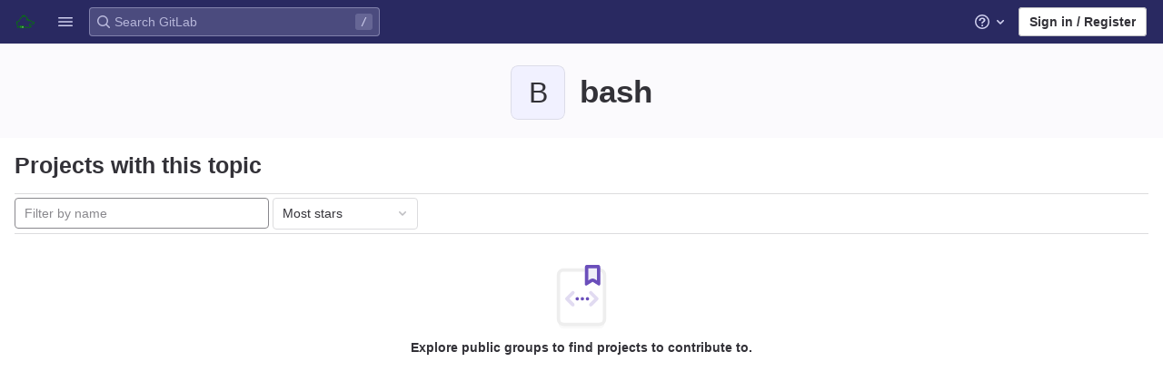

--- FILE ---
content_type: text/javascript; charset=utf-8
request_url: https://gitlab.sabah.io/assets/webpack/runtime.41bbcd8d.bundle.js
body_size: 6702
content:
!function(e){function a(a){for(var l,t,n=a[0],h=a[1],b=a[2],o=a[3]||[],s=0,p=[];s<n.length;s++)t=n[s],Object.prototype.hasOwnProperty.call(d,t)&&d[t]&&p.push(d[t][0]),d[t]=0;for(l in h)Object.prototype.hasOwnProperty.call(h,l)&&(e[l]=h[l]);for(i&&i(a),r.push.apply(r,o);p.length;)p.shift()();return f.push.apply(f,b||[]),c()}function c(){for(var e,a=0;a<f.length;a++){for(var c=f[a],l=!0,h=1;h<c.length;h++){var b=c[h];0!==d[b]&&(l=!1)}l&&(f.splice(a--,1),e=n(n.s=c[0]))}return 0===f.length&&(r.forEach((function(e){if(void 0===d[e]){d[e]=null;var a=document.createElement("link");n.nc&&a.setAttribute("nonce",n.nc),a.rel="prefetch",a.as="script",a.href=t(e),document.head.appendChild(a)}})),r.length=0),e}var l={},d={1:0},f=[],r=[];function t(e){return n.p+""+({2:"graphql",3:"commons-IssuablePopoverBundle-pages.admin.application_settings-pages.admin.application_settings.ci_c-5b1a6745",4:"shortcutsBundle",24:"commons-pages.projects.branches.new-pages.projects.commits.show-pages.projects.pages.new-pages.proje-dc3af1d1",26:"echarts",27:"monaco",67:"vendors-gfm_metrics-initInviteMembersModal-statusModalBundle-top_nav-wiki_edit",149:"prosemirror",150:"treeList",151:"vendors-IssuablePopoverBundle-initGFMInput",152:"vendors-globalSearch-top_nav",153:"vendors-ide_runtime-shortcutsBundle",154:"vendors-katex-notebook_viewer",168:"IssuablePopoverBundle",169:"SourceEditor",170:"activitiesList",171:"commitBoxPipelineMiniGraph",172:"container_registry_components",173:"content_editor",174:"csv_viewer",176:"design_management",177:"feature_highlight",178:"gfm_copy_extra",179:"gfm_json_table",180:"gfm_metrics",181:"globalSearch",182:"harbor_registry_components",183:"hello",184:"hl-abnf",185:"hl-accesslog",186:"hl-actionscript",187:"hl-ada",188:"hl-angelscript",189:"hl-apache",190:"hl-applescript",191:"hl-arcade",192:"hl-arduino",193:"hl-armasm",194:"hl-asciidoc",195:"hl-aspectj",196:"hl-autohotkey",197:"hl-autoit",198:"hl-avrasm",199:"hl-awk",200:"hl-axapta",201:"hl-bash",202:"hl-basic",203:"hl-bnf",204:"hl-brainfuck",205:"hl-c",206:"hl-cal",207:"hl-capnproto",208:"hl-ceylon",209:"hl-clean",210:"hl-clojure",211:"hl-clojure-repl",212:"hl-cmake",213:"hl-coffeescript",214:"hl-coq",215:"hl-cos",216:"hl-cpp",217:"hl-crmsh",218:"hl-crystal",219:"hl-csharp",220:"hl-csp",221:"hl-css",222:"hl-d",223:"hl-dart",224:"hl-delphi",225:"hl-diff",226:"hl-django",227:"hl-dns",228:"hl-dockerfile",229:"hl-dos",230:"hl-dsconfig",231:"hl-dts",232:"hl-dust",233:"hl-ebnf",234:"hl-elixir",235:"hl-elm",236:"hl-erb",237:"hl-erlang",238:"hl-erlang-repl",239:"hl-excel",240:"hl-fix",241:"hl-flix",242:"hl-fortran",243:"hl-fsharp",244:"hl-gams",245:"hl-gauss",246:"hl-gcode",247:"hl-gherkin",248:"hl-glsl",249:"hl-go",250:"hl-golo",251:"hl-gradle",252:"hl-groovy",253:"hl-haml",254:"hl-handlebars",255:"hl-haskell",256:"hl-haxe",257:"hl-hsp",258:"hl-http",259:"hl-hy",260:"hl-inform7",261:"hl-ini",262:"hl-irpf90",263:"hl-java",264:"hl-javascript",265:"hl-jboss-cli",266:"hl-json",267:"hl-julia",268:"hl-julia-repl",269:"hl-kotlin",270:"hl-lasso",271:"hl-latex",272:"hl-ldif",273:"hl-leaf",274:"hl-less",275:"hl-lisp",276:"hl-livecodeserver",277:"hl-livescript",278:"hl-llvm",279:"hl-lsl",280:"hl-lua",281:"hl-makefile",282:"hl-markdown",283:"hl-matlab",284:"hl-mel",285:"hl-mercury",286:"hl-mipsasm",287:"hl-mizar",288:"hl-mojolicious",289:"hl-monkey",290:"hl-moonscript",291:"hl-n1ql",292:"hl-nestedtext",293:"hl-nginx",294:"hl-nim",295:"hl-nix",296:"hl-node-repl",297:"hl-nsis",298:"hl-objectivec",299:"hl-ocaml",300:"hl-openscad",301:"hl-oxygene",302:"hl-parser3",303:"hl-perl",304:"hl-pf",305:"hl-pgsql",306:"hl-php",307:"hl-php-template",308:"hl-plaintext",309:"hl-pony",310:"hl-powershell",311:"hl-processing",312:"hl-profile",313:"hl-prolog",314:"hl-properties",315:"hl-protobuf",316:"hl-puppet",317:"hl-purebasic",318:"hl-python",319:"hl-python-repl",320:"hl-q",321:"hl-qml",322:"hl-r",323:"hl-reasonml",324:"hl-rib",325:"hl-roboconf",326:"hl-routeros",327:"hl-rsl",328:"hl-ruby",329:"hl-ruleslanguage",330:"hl-rust",331:"hl-sas",332:"hl-scala",333:"hl-scheme",334:"hl-scilab",335:"hl-scss",336:"hl-shell",337:"hl-smali",338:"hl-smalltalk",339:"hl-sml",340:"hl-sql",341:"hl-stan",342:"hl-stata",343:"hl-step21",344:"hl-stylus",345:"hl-subunit",346:"hl-swift",347:"hl-taggerscript",348:"hl-tap",349:"hl-tcl",350:"hl-thrift",351:"hl-tp",352:"hl-twig",353:"hl-typescript",354:"hl-vala",355:"hl-vbnet",356:"hl-vbscript",357:"hl-vbscript-html",358:"hl-verilog",359:"hl-vhdl",360:"hl-vim",361:"hl-wasm",362:"hl-wren",363:"hl-x86asm",364:"hl-xl",365:"hl-xml",366:"hl-xquery",367:"hl-yaml",368:"hl-zephir",369:"ide_runtime",370:"ide_terminal",371:"initGFMInput",372:"initInviteMembersModal",373:"initInviteMembersTrigger",374:"integrationSectionConfiguration",375:"integrationSectionConnection",376:"integrationSectionJiraIssues",377:"integrationSectionJiraTrigger",378:"integrationSectionTrigger",380:"katex",382:"notebook_viewer",383:"openapi_viewer",674:"pdf_viewer",679:"search_settings",681:"sketch_viewer",682:"statusModalBundle",683:"stl_viewer",684:"top_nav",685:"userCallOut",686:"vendors-SourceEditor",687:"vendors-content_editor",688:"vendors-design_management",689:"vendors-hl-1c",690:"vendors-hl-gml",691:"vendors-hl-isbl",692:"vendors-hl-mathematica",693:"vendors-hl-maxima",694:"vendors-hl-sqf",695:"vendors-ide_runtime",696:"vendors-ide_terminal",697:"vendors-initInviteMembersModal",698:"vendors-notebook_viewer",699:"vendors-openapi",700:"vendors-search_settings",701:"vendors-select2",702:"vendors-stl_viewer",703:"vendors-top_nav",704:"whatsNewApp",705:"wiki_edit"}[e]||e)+"."+{2:"a062ade3",3:"a22d110e",4:"aa6bffce",5:"7e84824d",9:"1f27b844",24:"8b77aaf3",26:"7d5a9a6e",27:"1ea3c1ee",42:"7ab4501d",43:"459ae3f2",49:"5cde477c",57:"d855386c",67:"78c0213a",68:"dd343329",83:"32cf5ff2",84:"2da90f4a",85:"58d7563a",101:"822e4c18",102:"21f1c08d",103:"b668ac30",104:"b99dd2eb",105:"586b2471",149:"a2aed330",150:"3d8d6a75",151:"ca14ca20",152:"138d3d52",153:"55d8d9a7",154:"4aee23ce",155:"a77512c8",156:"1e0a612a",157:"cd2e0b65",158:"1ac04043",159:"e9c0451c",160:"2fdd4a57",161:"427bd35e",162:"c2281aa9",163:"237bc06d",164:"97f44fda",165:"f3d9b4b0",166:"be9f1ee5",167:"90b31c50",168:"17a13aee",169:"3dbaf35c",170:"6a2eb59b",171:"de15e840",172:"d01180e2",173:"a87c8a12",174:"bad89411",176:"e119b792",177:"806c8804",178:"759219d7",179:"2094156f",180:"2db52316",181:"c68dedea",182:"073adaf9",183:"b8beffce",184:"1a2f419c",185:"81b7b990",186:"325126c5",187:"a313692f",188:"208ef649",189:"d81f489f",190:"7b642bfa",191:"fc4c0cb9",192:"7150c2f6",193:"2792ecbf",194:"9badaf7e",195:"ad17d4f8",196:"ccff87e7",197:"a81e7ab4",198:"a1694407",199:"4abe8d9a",200:"82a5d6c1",201:"a2736eff",202:"4b7f22e4",203:"2b7ad15a",204:"7bc9c344",205:"20a28d59",206:"7a75102c",207:"7547796a",208:"a39e1fca",209:"f4b2d644",210:"c01e7c09",211:"f35c3c3f",212:"cc3f80e5",213:"74fa7807",214:"496411de",215:"19365f9f",216:"b98f4b36",217:"395d69ce",218:"010e16d4",219:"16e8f9ab",220:"05822c9d",221:"b467d093",222:"722cb8ac",223:"92d95296",224:"8547daef",225:"647f9a6a",226:"1c8d2379",227:"26dc6025",228:"579c10eb",229:"eea15bbc",230:"59348a3b",231:"53ea33a2",232:"aeda35d2",233:"362ee60c",234:"dbaa8e74",235:"1d3f8e30",236:"ebdccf1c",237:"eb7d85c6",238:"b9a32e77",239:"4727dc57",240:"4c9bf93c",241:"ad10c677",242:"eb43cac8",243:"dd6c3a58",244:"584c061d",245:"bc41789a",246:"733d95d3",247:"7c300721",248:"ccb580e0",249:"ac09d525",250:"774ce5e0",251:"48a7b38a",252:"e2c1ab29",253:"6efaeea0",254:"5b3faf49",255:"d8e26204",256:"08f3cca9",257:"081af919",258:"04b61787",259:"04d3c5ed",260:"d6abc4d9",261:"f4c54167",262:"d5f393fd",263:"c2e85d70",264:"99cf5b14",265:"e812b1c9",266:"ad6a7510",267:"8e0df758",268:"bb8f6adb",269:"e2569601",270:"ca24a935",271:"79cfd482",272:"8d6e6d4e",273:"cf41190f",274:"787b9348",275:"c98607f3",276:"61056a96",277:"ee4fb410",278:"73a1a215",279:"2481238d",280:"69bf3b4a",281:"c1fa37e4",282:"b72e9eba",283:"2b7dfe5a",284:"94a30424",285:"3c0044d3",286:"f3329fa1",287:"fc46a668",288:"98f84d7e",289:"2b3af747",290:"6351876d",291:"7e0439d0",292:"897dcaf0",293:"417d878c",294:"730f211f",295:"6f25227f",296:"388cd790",297:"e9af5cf0",298:"e9f3fb98",299:"70592a71",300:"60deb861",301:"7ee132cc",302:"7f6a4f82",303:"ca844648",304:"e0ccf800",305:"9eb31dc2",306:"baf382ed",307:"c675d6c3",308:"c0227c5e",309:"fe765d6e",310:"1c60f3dd",311:"a6826b87",312:"64f3c812",313:"794b4cfc",314:"cb9851af",315:"2cc5b85d",316:"af67faf1",317:"34273071",318:"b1b615b4",319:"bb5b0d07",320:"90c32702",321:"47f53070",322:"eff7355a",323:"f5afc45d",324:"c70c398f",325:"b3cfa707",326:"df27d7e3",327:"4c686161",328:"3acd64e7",329:"472db5ff",330:"1b624b6b",331:"0f4bb406",332:"832fb3b6",333:"93bc4080",334:"9fc3cce1",335:"e7fe6e77",336:"42080fef",337:"7451e9e6",338:"b40e61e3",339:"457f5980",340:"381733bc",341:"3a0f1a2b",342:"dfee35f8",343:"b2cd7fe7",344:"dd84f230",345:"164ae535",346:"de7f310b",347:"92d7507d",348:"d4a717fc",349:"f3411d1e",350:"806907f0",351:"abcbe9a4",352:"0cc079b2",353:"ff6695b5",354:"f5cab51e",355:"f13b1378",356:"c8135ef5",357:"c95919b2",358:"5e610a4e",359:"e92054fd",360:"fbdb30b2",361:"7ae474b1",362:"2543aa64",363:"83265d9b",364:"e8613b62",365:"3490cde8",366:"ec3955dc",367:"1afadc52",368:"6ccf2361",369:"36d0aeb9",370:"4f210c93",371:"16ddcaf9",372:"a28fbdcf",373:"fe9b1953",374:"238a99d5",375:"1fb41d60",376:"435c5ba1",377:"790e3772",378:"67e21d01",380:"c352888d",382:"29850b39",383:"f921cd1d",674:"ae175e0c",679:"e04a3911",681:"4d745e24",682:"aa81a441",683:"40042183",684:"e4e15f50",685:"6553a5de",686:"285657f9",687:"ad110a30",688:"e4cd55e0",689:"15266399",690:"4dc52a4d",691:"2a11e372",692:"0f449d75",693:"bb4d9322",694:"b82109d3",695:"5b8958d1",696:"d07420c0",697:"2c0f947d",698:"e340521e",699:"92efeffa",700:"5aab7bc4",701:"665494bd",702:"9c4dbcbd",703:"679da758",704:"465bba7a",705:"6c1f0421",706:"78c54bcc",707:"0f6ebff4",708:"81315bf9",709:"91471c49",710:"8255cb96",711:"24d59d5f",712:"eeee3fd5",713:"40545b98",714:"6b7ce470",715:"0f65cc77",716:"69789b70",717:"2d00b910",718:"70d3fbca",719:"476e9442",720:"da3ac85e",721:"65c52f96",722:"41378973",723:"14d3176b",724:"f0bae5d0",725:"debc8c36",726:"bc2da611",727:"9aac2898",728:"581db172",729:"1fecd331",730:"15f032a6",731:"e161b8a8",732:"b44ee9df",733:"80a5b317",734:"e14dc548",735:"0693d0fd",736:"584a8fa5",737:"d2b7e7ce",738:"901b90a4",739:"54668472",740:"67aaa57a",741:"75c8dc8e",742:"d03da8b9",743:"77232140",744:"b8b621ef",745:"2199e7b0",746:"2046399b",747:"49b8ccde",748:"bf0ae305",749:"a0fdb753",750:"71e2f847",751:"58228c46",752:"1211979d",753:"8405cc7f",754:"41790cc1",755:"8b49008c",756:"65e5696e",757:"72397217",758:"5efe938f",759:"550465d0",760:"a1ff5b50",761:"2c0a1c5f",762:"9c858993",763:"95076ef8",764:"f9b47310",765:"11b25c63",766:"691d97fa",767:"13a44015",768:"3f5e69df",769:"0e9e9111",770:"882cff36",771:"0cd8e546",772:"bd2e11b1",773:"451da4c3",774:"901b4999",775:"b5abf6fc",776:"e7012054",777:"380a6910",778:"6a312089",779:"c820a1d4",780:"2c630d1a",781:"d295dd20",782:"fea6bcd3",783:"13dc813c",784:"7798997d",785:"7406a2cf",786:"8608fb55",787:"8de0de43",788:"3b68e022",789:"b7ef3d15",790:"5cd45b6a",791:"2955b1ee",792:"dd26286b",793:"7232b7e6",794:"d4ac999c",795:"f7fab1db",796:"707f4502",797:"8884ed9a",798:"316a811b",799:"b73e141c",800:"dfad85da",801:"803c9366",802:"b7355836",803:"a10920a4",804:"116b019d",805:"85920f10",806:"6f9d98ed",807:"feca540f",808:"f5716158",809:"ea5db42c",810:"a6627ea1",811:"bb419541",812:"931713dd",813:"9a167f4a",814:"95388c7f",815:"e1883a17",816:"cd45d0ad",817:"fe29fa2a",818:"f5e519b5",819:"cb44afa9",820:"7f3b5df7",821:"85de5856",822:"80ca1dc3",823:"5191cf91",824:"2cfc1939",825:"c2fe6873",826:"b2db68c4",827:"4071424a",828:"70b949bb",829:"c86f1073",830:"18abd1e7",831:"1ce02835",832:"8efe40f2",833:"0b34f70e",834:"c95fbe04",835:"7871a6d5",836:"bcc194d8",837:"5d0ac7c0",838:"6f0cfb19",839:"2c673024",840:"b71dcbda",841:"b06deca7",842:"2dec2bdc",843:"b3c8dccc"}[e]+".chunk.js"}function n(a){if(l[a])return l[a].exports;var c=l[a]={i:a,l:!1,exports:{}};return e[a].call(c.exports,c,c.exports,n),c.l=!0,c.exports}n.e=function(e){var a=[],c=d[e];if(0!==c)if(c)a.push(c[2]);else{var l=new Promise((function(a,l){c=d[e]=[a,l]}));a.push(c[2]=l);var f,r=document.createElement("script");r.charset="utf-8",r.timeout=120,n.nc&&r.setAttribute("nonce",n.nc),r.src=t(e);var h=new Error;f=function(a){r.onerror=r.onload=null,clearTimeout(b);var c=d[e];if(0!==c){if(c){var l=a&&("load"===a.type?"missing":a.type),f=a&&a.target&&a.target.src;h.message="Loading chunk "+e+" failed.\n("+l+": "+f+")",h.name="ChunkLoadError",h.type=l,h.request=f,c[1](h)}d[e]=void 0}};var b=setTimeout((function(){f({type:"timeout",target:r})}),12e4);r.onerror=r.onload=f,document.head.appendChild(r)}return Promise.all(a)},n.m=e,n.c=l,n.d=function(e,a,c){n.o(e,a)||Object.defineProperty(e,a,{enumerable:!0,get:c})},n.r=function(e){"undefined"!=typeof Symbol&&Symbol.toStringTag&&Object.defineProperty(e,Symbol.toStringTag,{value:"Module"}),Object.defineProperty(e,"__esModule",{value:!0})},n.t=function(e,a){if(1&a&&(e=n(e)),8&a)return e;if(4&a&&"object"==typeof e&&e&&e.__esModule)return e;var c=Object.create(null);if(n.r(c),Object.defineProperty(c,"default",{enumerable:!0,value:e}),2&a&&"string"!=typeof e)for(var l in e)n.d(c,l,function(a){return e[a]}.bind(null,l));return c},n.n=function(e){var a=e&&e.__esModule?function(){return e.default}:function(){return e};return n.d(a,"a",a),a},n.o=function(e,a){return Object.prototype.hasOwnProperty.call(e,a)},n.p="/assets/webpack/",n.oe=function(e){throw console.error(e),e};var h=this.webpackJsonp=this.webpackJsonp||[],b=h.push.bind(h);h.push=a,h=h.slice();for(var o=0;o<h.length;o++)a(h[o]);var i=b;c()}([]);
//# sourceMappingURL=runtime.41bbcd8d.bundle.js.map

--- FILE ---
content_type: text/javascript; charset=utf-8
request_url: https://gitlab.sabah.io/assets/webpack/shortcutsBundle.aa6bffce.chunk.js
body_size: 4319
content:
(this.webpackJsonp=this.webpackJsonp||[]).push([[4],{"79X9":function(e,t,i){"use strict";i.r(t),i.d(t,"default",(function(){return j}));var o=i("yBQT"),n=i.n(o),s=(i("WmlO"),i("3R5X"),i("W9Nl"),i("N8nX"),i("c5nz"),i("OZcL"),i("x5O4"),i("lxnW"),i("5sVn"),i("4xRc"),i("LM9r"),i("51O6"),i("une/"),i("Kypc"),i("yt6R"),i("6v3E"),i("RsOv"),i("JHu5"),i("XUYm"),i("h8Et"),i("6oy4")),r=i.n(s),c=i("O6x3"),d=i.n(c),a=i("q+nE"),u=i("oj/M"),l=i("xILg"),b=i("yYHy"),p=i("uw3E"),f=i("SPw5");const g=d.a.prototype.stopCallback;d.a.prototype.stopCallback=function(e,t,i){return-1===Object(p.sb)(p.pb).indexOf(i)&&g.call(this,e,t,i)};function h(e){const t=e.closest(".md-area").find(".js-md"),i=new Map;return t.each((function(){const e=r()(this),t=e.data("md-shortcuts");null!=t&&t.length&&i.set(e,t)})),i}class j{constructor(){this.onToggleHelp=this.onToggleHelp.bind(this),this.helpModalElement=null,this.helpModalVueInstance=null,d.a.bind(Object(p.sb)(p.ob),this.onToggleHelp),d.a.bind(Object(p.sb)(p.lb),j.focusSearch),d.a.bind(Object(p.sb)(p.c),this.focusFilter.bind(this)),d.a.bind(Object(p.sb)(p.qb),j.onTogglePerfBar),d.a.bind(Object(p.sb)(p.E),j.hideAppearingContent),d.a.bind(Object(p.sb)(p.nb),j.onToggleCanary);const e=document.body.dataset.findFile;d.a.bind(Object(p.sb)(p.D),(function(){return Object(l.a)(".shortcuts-todos")})),d.a.bind(Object(p.sb)(p.d),(function(){return Object(l.a)(".dashboard-shortcuts-activity")})),d.a.bind(Object(p.sb)(p.y),(function(){return Object(l.a)(".dashboard-shortcuts-issues")})),d.a.bind(Object(p.sb)(p.z),(function(){return Object(l.a)(".dashboard-shortcuts-merge_requests")})),d.a.bind(Object(p.sb)(p.B),(function(){return Object(l.a)(".dashboard-shortcuts-review_requests")})),d.a.bind(Object(p.sb)(p.A),(function(){return Object(l.a)(".dashboard-shortcuts-projects")})),d.a.bind(Object(p.sb)(p.x),(function(){return Object(l.a)(".dashboard-shortcuts-groups")})),d.a.bind(Object(p.sb)(p.e),(function(){return Object(l.a)(".dashboard-shortcuts-milestones")})),d.a.bind(Object(p.sb)(p.C),(function(){return Object(l.a)(".dashboard-shortcuts-snippets")})),d.a.bind(Object(p.sb)(p.pb),j.toggleMarkdownPreview),null!=e&&d.a.bind(Object(p.sb)(p.j),(function(){Object(b.P)(e)})),r()(document).on("click.more_help",".js-more-help-button",(function(e){r()(this).remove(),e.preventDefault()})),r()(".js-shortcuts-modal-trigger").off("click").on("click",this.onToggleHelp),Object(f.c)()&&Object(f.a)()}onToggleHelp(e){var t=this;null!=e&&e.preventDefault&&e.preventDefault(),this.helpModalElement&&this.helpModalVueInstance?(this.helpModalVueInstance.$destroy(),this.helpModalElement.remove(),this.helpModalElement=null,this.helpModalVueInstance=null):(this.helpModalElement=document.createElement("div"),document.body.append(this.helpModalElement),this.helpModalVueInstance=new a.default({el:this.helpModalElement,components:{ShortcutsHelp:function(){return Promise.all([i.e(723),i.e(833)]).then(i.bind(null,"58ZD"))}},render:function(e){return e("shortcuts-help",{on:{hidden:t.onToggleHelp}})}}))}static onTogglePerfBar(e){e.preventDefault();Object(u.F)(Object(u.m)("perf_bar_enabled"))?Object(u.L)("perf_bar_enabled","false",{path:"/"}):Object(u.L)("perf_bar_enabled","true",{path:"/"}),Object(b.E)()}static onToggleCanary(e){e.preventDefault();const t=Object(u.F)(Object(u.m)("gitlab_canary"));Object(u.L)("gitlab_canary",(!t).toString(),{expires:365,path:"/"}),Object(b.E)()}static toggleMarkdownPreview(e){const t=r()(e.target),i=t.closest("form");t.hasClass("js-note-text")&&r()(".js-md-preview-button",i).focus(),r()(document).triggerHandler("markdown-preview:toggle",[e])}focusFilter(e){this.filterInput||(this.filterInput=r()("input[type=search]",".nav-controls")),this.filterInput.focus(),e.preventDefault()}static focusSearch(e){r()("#search").focus(),e.preventDefault&&e.preventDefault()}static hideAppearingContent(e){document.querySelectorAll(".tooltip, .popover").forEach((function(e){e.style.display="none"})),e.preventDefault&&e.preventDefault()}static initMarkdownEditorShortcuts(e,t){const i=h(e),o=new d.a(e[0]);e.data("local-mousetrap-instance",o),i.forEach((function(e,i){o.bind(e,(function(e){e.preventDefault(),t(i)}))}));const s=n()([...i.values()]),r=d.a.prototype.stopCallback;o.stopCallback=function(e,t,i){return!s.includes(i)&&r.call(this,e,t,i)}}static removeMarkdownEditorShortcuts(e){const t=e.data("local-mousetrap-instance");t&&h(e).forEach((function(e){t.unbind(e)}))}}},"7lWn":function(e,t){!function(e){var t=e.prototype.stopCallback;e.prototype.stopCallback=function(e,i,o){return!!this.paused||t.call(this,e,i,o)},e.prototype.pause=function(){this.paused=!0},e.prototype.unpause=function(){this.paused=!1},e.init()}(Mousetrap)},SPw5:function(e,t,i){"use strict";i.d(t,"c",(function(){return s})),i.d(t,"b",(function(){return r})),i.d(t,"a",(function(){return c}));var o=i("O6x3"),n=i.n(o);i("7lWn");const s=function(){try{return"true"===localStorage.getItem("shortcutsDisabled")}catch(e){return!1}};function r(){localStorage.setItem("shortcutsDisabled",!1),n.a.unpause()}function c(){localStorage.setItem("shortcutsDisabled",!0),n.a.pause()}},uw3E:function(e,t,i){"use strict";i.d(t,"ob",(function(){return d})),i.d(t,"A",(function(){return a})),i.d(t,"x",(function(){return u})),i.d(t,"d",(function(){return l})),i.d(t,"e",(function(){return b})),i.d(t,"C",(function(){return p})),i.d(t,"lb",(function(){return f})),i.d(t,"c",(function(){return g})),i.d(t,"y",(function(){return h})),i.d(t,"z",(function(){return j})),i.d(t,"B",(function(){return m})),i.d(t,"D",(function(){return y})),i.d(t,"qb",(function(){return O})),i.d(t,"E",(function(){return K})),i.d(t,"nb",(function(){return v})),i.d(t,"a",(function(){return k})),i.d(t,"O",(function(){return T})),i.d(t,"mb",(function(){return w})),i.d(t,"P",(function(){return S})),i.d(t,"F",(function(){return G})),i.d(t,"Z",(function(){return M})),i.d(t,"pb",(function(){return x})),i.d(t,"b",(function(){return E})),i.d(t,"hb",(function(){return C})),i.d(t,"ib",(function(){return I})),i.d(t,"kb",(function(){return R})),i.d(t,"gb",(function(){return q})),i.d(t,"jb",(function(){return F})),i.d(t,"fb",(function(){return P})),i.d(t,"q",(function(){return z})),i.d(t,"f",(function(){return L})),i.d(t,"r",(function(){return B})),i.d(t,"i",(function(){return H})),i.d(t,"j",(function(){return W})),i.d(t,"g",(function(){return A})),i.d(t,"t",(function(){return N})),i.d(t,"s",(function(){return Y})),i.d(t,"k",(function(){return _})),i.d(t,"Y",(function(){return V})),i.d(t,"l",(function(){return U})),i.d(t,"o",(function(){return J})),i.d(t,"m",(function(){return X})),i.d(t,"p",(function(){return Z})),i.d(t,"h",(function(){return Q})),i.d(t,"n",(function(){return $})),i.d(t,"u",(function(){return ee})),i.d(t,"w",(function(){return te})),i.d(t,"v",(function(){return ie})),i.d(t,"db",(function(){return oe})),i.d(t,"cb",(function(){return ne})),i.d(t,"eb",(function(){return se})),i.d(t,"ab",(function(){return re})),i.d(t,"bb",(function(){return ce})),i.d(t,"H",(function(){return de})),i.d(t,"I",(function(){return ae})),i.d(t,"G",(function(){return ue})),i.d(t,"K",(function(){return le})),i.d(t,"L",(function(){return be})),i.d(t,"U",(function(){return pe})),i.d(t,"W",(function(){return fe})),i.d(t,"T",(function(){return ge})),i.d(t,"V",(function(){return he})),i.d(t,"X",(function(){return je})),i.d(t,"S",(function(){return me})),i.d(t,"Q",(function(){return ye})),i.d(t,"R",(function(){return Oe})),i.d(t,"M",(function(){return Ke})),i.d(t,"N",(function(){return ve})),i.d(t,"J",(function(){return ke})),i.d(t,"rb",(function(){return Ee})),i.d(t,"sb",(function(){return Ce}));var o=i("odYa"),n=i.n(o),s=i("xqp2"),r=i("t9l/");const c=n()((function(){let e={};if(s.a.canUseLocalStorage())try{e=JSON.parse(localStorage.getItem("gl-keyboard-shortcuts-customizations")||"{}")}catch(e){}return e})),d={id:"globalShortcuts.toggleKeyboardShortcutsDialog",description:Object(r.a)("Toggle keyboard shortcuts help dialog"),defaultKeys:["?"]},a={id:"globalShortcuts.goToYourProjects",description:Object(r.a)("Go to your projects"),defaultKeys:["shift+p"]},u={id:"globalShortcuts.goToYourGroups",description:Object(r.a)("Go to your groups"),defaultKeys:["shift+g"]},l={id:"globalShortcuts.goToActivityFeed",description:Object(r.a)("Go to the activity feed"),defaultKeys:["shift+a"]},b={id:"globalShortcuts.goToMilestoneList",description:Object(r.a)("Go to the milestone list"),defaultKeys:["shift+l"]},p={id:"globalShortcuts.goToYourSnippets",description:Object(r.a)("Go to your snippets"),defaultKeys:["shift+s"]},f={id:"globalShortcuts.startSearch",description:Object(r.a)("Start search"),defaultKeys:["s","/"]},g={id:"globalShortcuts.focusFilterBar",description:Object(r.a)("Focus filter bar"),defaultKeys:["f"]},h={id:"globalShortcuts.goToYourIssues",description:Object(r.a)("Go to your issues"),defaultKeys:["shift+i"]},j={id:"globalShortcuts.goToYourMergeRequests",description:Object(r.a)("Go to your merge requests"),defaultKeys:["shift+m"]},m={id:"globalShortcuts.goToYourReviewRequests",description:Object(r.a)("Go to your review requests"),defaultKeys:["shift+r"]},y={id:"globalShortcuts.goToYourTodoList",description:Object(r.a)("Go to your To-Do list"),defaultKeys:["shift+t"]},O={id:"globalShortcuts.togglePerformanceBar",description:Object(r.a)("Toggle the Performance Bar"),defaultKeys:["p b"]},K={id:"globalShortcuts.hideAppearingContent",description:Object(r.a)("Hide tooltips or popovers"),defaultKeys:["esc"]},v={id:"globalShortcuts.toggleCanary",description:Object(r.a)("Toggle GitLab Next"),defaultKeys:["g x"]},k={id:"editing.boldText",description:Object(r.a)("Bold text"),defaultKeys:["mod+b"],customizable:!1},T={id:"editing.italicText",description:Object(r.a)("Italic text"),defaultKeys:["mod+i"],customizable:!1},w={id:"editing.strikethroughText",description:Object(r.a)("Strikethrough text"),defaultKeys:["mod+shift+x"],customizable:!1},S={id:"editing.linkText",description:Object(r.a)("Link text"),defaultKeys:["mod+k"],customizable:!1},G={id:"editing.indentLine",description:Object(r.a)("Indent line"),defaultKeys:["mod+]"],customizable:!1},M={id:"editing.outdentLine",description:Object(r.a)("Outdent line"),defaultKeys:["mod+["],customizable:!1},x={id:"editing.toggleMarkdownPreview",description:Object(r.a)("Toggle Markdown preview"),defaultKeys:["ctrl+shift+p","command+shift+p"]},D={id:"editing.editRecentComment",description:Object(r.a)("Edit your most recent comment in a thread (from an empty textarea)"),defaultKeys:["up"]},E={id:"wiki.editWikiPage",description:Object(r.a)("Edit wiki page"),defaultKeys:["e"]},C={id:"repositoryGraph.scrollLeft",description:Object(r.a)("Scroll left"),defaultKeys:["left","h"]},I={id:"repositoryGraph.scrollRight",description:Object(r.a)("Scroll right"),defaultKeys:["right","l"]},R={id:"repositoryGraph.scrollUp",description:Object(r.a)("Scroll up"),defaultKeys:["up","k"]},q={id:"repositoryGraph.scrollDown",description:Object(r.a)("Scroll down"),defaultKeys:["down","j"]},F={id:"repositoryGraph.scrollToTop",description:Object(r.a)("Scroll to top"),defaultKeys:["shift+up","shift+k"]},P={id:"repositoryGraph.scrollToBottom",description:Object(r.a)("Scroll to bottom"),defaultKeys:["shift+down","shift+j"]},z={id:"project.goToOverview",description:Object(r.a)("Go to the project's overview page"),defaultKeys:["g p"]},L={id:"project.goToActivityFeed",description:Object(r.a)("Go to the project's activity feed"),defaultKeys:["g v"]},B={id:"project.goToReleases",description:Object(r.a)("Go to releases"),defaultKeys:["g r"]},H={id:"project.goToFiles",description:Object(r.a)("Go to files"),defaultKeys:["g f"]},W={id:"project.goToFindFile",description:Object(r.a)("Go to find file"),defaultKeys:["t"]},A={id:"project.goToCommits",description:Object(r.a)("Go to commits"),defaultKeys:["g c"]},N={id:"project.goToRepoGraph",description:Object(r.a)("Go to repository graph"),defaultKeys:["g n"]},Y={id:"project.goToRepoCharts",description:Object(r.a)("Go to repository charts"),defaultKeys:["g d"]},_={id:"project.goToIssues",description:Object(r.a)("Go to issues"),defaultKeys:["g i"]},V={id:"project.newIssue",description:Object(r.a)("New issue"),defaultKeys:["i"]},U={id:"project.goToIssueBoards",description:Object(r.a)("Go to issue boards"),defaultKeys:["g b"]},J={id:"project.goToMergeRequests",description:Object(r.a)("Go to merge requests"),defaultKeys:["g m"]},X={id:"project.goToJobs",description:Object(r.a)("Go to jobs"),defaultKeys:["g j"]},Z={id:"project.goToMetrics",description:Object(r.a)("Go to metrics"),defaultKeys:["g l"]},Q={id:"project.goToEnvironments",description:Object(r.a)("Go to environments"),defaultKeys:["g e"]},$={id:"project.goToKubernetes",description:Object(r.a)("Go to kubernetes"),defaultKeys:["g k"]},ee={id:"project.goToSnippets",description:Object(r.a)("Go to snippets"),defaultKeys:["g s"]},te={id:"project.goToWiki",description:Object(r.a)("Go to wiki"),defaultKeys:["g w"]},ie={id:"project.goToWebIDE",description:Object(r.a)("Open in Web IDE"),defaultKeys:["."]},oe={id:"projectFiles.moveSelectionUp",description:Object(r.a)("Move selection up"),defaultKeys:["up"]},ne={id:"projectFiles.moveSelectionDown",description:Object(r.a)("Move selection down"),defaultKeys:["down"]},se={id:"projectFiles.openSelection",description:Object(r.a)("Open Selection"),defaultKeys:["enter"]},re={id:"projectFiles.goBack",description:Object(r.a)("Go back (while searching for files)"),defaultKeys:["esc"]},ce={id:"projectFiles.goToFilePermalink",description:Object(r.a)("Go to file permalink (while viewing a file)"),defaultKeys:["y"]},de={id:"issuables.commentReply",description:Object(r.a)("Comment/Reply (quoting selected text)"),defaultKeys:["r"]},ae={id:"issuables.editDescription",description:Object(r.a)("Edit description"),defaultKeys:["e"]},ue={id:"issuables.changeLabel",description:Object(r.a)("Change label"),defaultKeys:["l"]},le={id:"issuesMRs.changeAssignee",description:Object(r.a)("Change assignee"),defaultKeys:["a"]},be={id:"issuesMRs.changeMilestone",description:Object(r.a)("Change milestone"),defaultKeys:["m"]},pe={id:"mergeRequests.nextFileInDiff",description:Object(r.a)("Next file in diff"),defaultKeys:["]","j"]},fe={id:"mergeRequests.previousFileInDiff",description:Object(r.a)("Previous file in diff"),defaultKeys:["[","k"]},ge={id:"mergeRequests.goToFile",description:Object(r.a)("Go to file"),defaultKeys:["mod+p","t"],customizable:!1},he={id:"mergeRequests.nextUnresolvedDiscussion",description:Object(r.a)("Next unresolved discussion"),defaultKeys:["n"]},je={id:"mergeRequests.previousUnresolvedDiscussion",description:Object(r.a)("Previous unresolved discussion"),defaultKeys:["p"]},me={id:"mergeRequests.copySourceBranchName",description:Object(r.a)("Copy source branch name"),defaultKeys:["b"]},ye={id:"mergeRequestCommits.nextCommit",description:Object(r.a)("Next commit"),defaultKeys:["c"]},Oe={id:"mergeRequestCommits.previousCommit",description:Object(r.a)("Previous commit"),defaultKeys:["x"]},Ke={id:"issues.nextDesign",description:Object(r.a)("Next design"),defaultKeys:["right"]},ve={id:"issues.previousDesign",description:Object(r.a)("Previous design"),defaultKeys:["left"]},ke={id:"issues.closeDesign",description:Object(r.a)("Close design"),defaultKeys:["esc"]},Te={id:"webIDE.goToFile",description:Object(r.a)("Go to file"),defaultKeys:["mod+p"]},we={id:"webIDE.commit",description:Object(r.a)("Commit (when editing commit message)"),defaultKeys:["mod+enter"],customizable:!1},Se={id:"metrics.expandPanel",description:Object(r.a)("Expand panel"),defaultKeys:["e"],customizable:!1},Ge={id:"metrics.viewLogs",description:Object(r.a)("View logs"),defaultKeys:["l"],customizable:!1},Me={id:"metrics.downloadCSV",description:Object(r.a)("Download CSV"),defaultKeys:["d"],customizable:!1},xe={id:"metrics.copyLinkToChart",description:Object(r.a)("Copy link to chart"),defaultKeys:["c"],customizable:!1},De={id:"metrics.showAlerts",description:Object(r.a)("Alerts"),defaultKeys:["a"],customizable:!1},Ee=[{id:"globalShortcuts",name:Object(r.a)("Global Shortcuts"),keybindings:[d,a,u,l,b,p,f,g,h,j,m,y,O,K]},{id:"editing",name:Object(r.a)("Editing"),keybindings:[k,T,w,S,x,D]},{id:"wiki",name:Object(r.a)("Wiki"),keybindings:[E]},{id:"repositoryGraph",name:Object(r.a)("Repository Graph"),keybindings:[C,I,R,q,F,P]},{id:"project",name:Object(r.a)("Project"),keybindings:[z,L,B,H,W,A,N,Y,_,V,U,J,X,Z,Q,$,ee,te,ie]},{id:"projectFiles",name:Object(r.a)("Project Files"),keybindings:[oe,ne,se,re,ce]},{id:"issuables",name:Object(r.a)("Epics, issues, and merge requests"),keybindings:[de,ae,ue]},{id:"issuesMRs",name:Object(r.a)("Issues and merge requests"),keybindings:[le,be]},{id:"mergeRequests",name:Object(r.a)("Merge requests"),keybindings:[pe,fe,ge,he,je,me]},{id:"mergeRequestCommits",name:Object(r.a)("Merge request commits"),keybindings:[ye,Oe]},{id:"issues",name:Object(r.a)("Issues"),keybindings:[Ke,ve,ke]},{id:"webIDE",name:Object(r.a)("Web IDE"),keybindings:[Te,we]},{id:"metrics",name:Object(r.a)("Metrics"),keybindings:[Se,Ge,Me,xe,De]},{id:"misc",name:Object(r.a)("Miscellaneous"),keybindings:[v]}],Ce=function(e){return function(e){return!("customizable"in e)||Boolean(e.customizable)}(e)&&c()[e.id]||e.defaultKeys}}}]);
//# sourceMappingURL=shortcutsBundle.aa6bffce.chunk.js.map